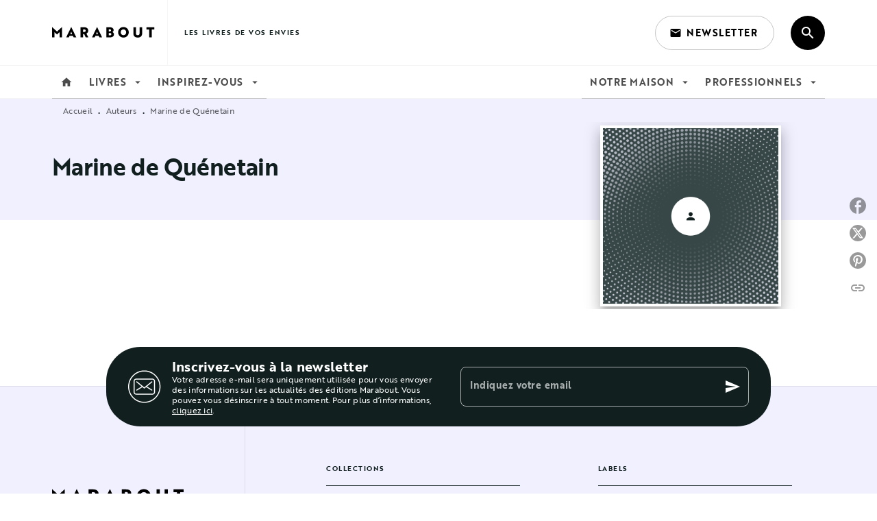

--- FILE ---
content_type: image/svg+xml
request_url: https://media.hachette.fr/5/2021-07/marabout-logo.svg
body_size: 4358
content:
<?xml version="1.0" encoding="UTF-8"?>
<svg width="216px" height="96px" viewBox="0 0 216 96" version="1.1" xmlns="http://www.w3.org/2000/svg" xmlns:xlink="http://www.w3.org/1999/xlink">
    <title>LOGO</title>
    <g id="Page-1" stroke="none" stroke-width="1" fill="none" fill-rule="evenodd">
        <g id="LOGO">
            <rect id="Zone-logo-max-height-width-adapt" x="0" y="0" width="216" height="96"></rect>
            <g id="Hachette/Brand/Logos/Marabout" fill="#000000">
                <path d="M9.29108034,51.5043055 C10.4688738,50.4047641 11.6205833,49.2791386 12.798778,48.1535132 L14.0026555,47.1326251 L14.0026555,56.7130821 L18.6098947,56.7130821 L18.6098947,37.6047373 L18.4790733,37.6047373 L9.29108034,45.9548316 L0.103087342,37.6047373 L-0.00165,37.6047373 L-0.00165,56.7130821 L4.55301983,56.7130821 L4.55301983,47.1326251 L5.78338263,48.1535132 C6.96157739,49.2791386 8.11328686,50.4047641 9.29108034,51.5043055 L9.29108034,51.5043055 Z M26.4884703,56.7130821 L31.4881735,56.7130821 L32.7967883,53.8338085 L39.1315916,53.8338085 L40.4662905,56.7130821 L45.4659937,56.7130821 L36.0950113,37.6047373 L35.8594526,37.6047373 L26.4884703,56.7130821 Z M34.1840565,50.6138375 C34.7077432,49.40996 35.7286313,46.7397597 35.990274,46.111737 C36.356654,47.2638477 37.1158994,49.121832 37.7704075,50.6138375 L34.1840565,50.6138375 Z M53.3710546,37.86638 L53.3710546,56.7130821 L58.0565458,56.7130821 L58.0565458,50.5095014 L60.1508913,50.5095014 L63.1870703,56.7130821 L68.1867735,56.7130821 L64.3913491,49.7237707 C66.4592094,48.80762 67.8464775,47.002205 67.8464775,44.2798367 C67.8464775,40.0389776 64.7316452,37.86638 60.2291433,37.86638 L53.3710546,37.86638 Z M60.438618,41.8977645 C61.8784555,41.8977645 63.004081,42.6305246 63.004081,44.2798367 C63.004081,46.0074009 61.9045395,46.687993 60.464702,46.687993 L58.0565458,46.687993 L58.0565458,41.8977645 L60.438618,41.8977645 Z M74.9136397,56.7130821 L79.9133429,56.7130821 L81.222359,53.8338085 L87.556761,53.8338085 L88.8918612,56.7130821 L93.8915644,56.7130821 L84.520582,37.6047373 L84.2850233,37.6047373 L74.9136397,56.7130821 Z M82.6096272,50.6138375 C83.1329126,49.40996 84.1538007,46.7397597 84.4158447,46.111737 C84.7822247,47.2638477 85.5414701,49.121832 86.1955769,50.6138375 L82.6096272,50.6138375 Z M113.052077,46.8188143 C114.335009,46.2951276 115.460635,45.0912502 115.460635,43.2324633 C115.460635,39.5413749 112.188897,37.86638 108.052775,37.86638 L101.796625,37.86638 L101.796625,56.7130821 L108.523893,56.7130821 C113.025993,56.7130821 116.167712,54.9333499 116.167712,51.1114402 C116.167712,48.9384413 114.64882,47.2899317 113.052077,46.8188143 L113.052077,46.8188143 Z M106.351295,45.5623675 L106.351295,41.6882898 L108.340502,41.6882898 C109.649518,41.6882898 110.643921,42.2902285 110.643921,43.6774967 C110.643921,44.4889101 110.277541,45.0651661 109.72777,45.3007248 C109.309222,45.5097982 108.812021,45.5623675 108.288334,45.5623675 L106.351295,45.5623675 Z M106.351295,48.6771999 L108.890273,48.6771999 C110.120636,48.6771999 111.219776,49.3056239 111.219776,50.7972282 C111.219776,52.2635509 110.068066,52.8915737 108.785535,52.8915737 L106.351295,52.8915737 L106.351295,48.6771999 Z M123.967233,47.2899317 C123.967233,52.7607523 128.129038,57.0798635 133.940154,57.0798635 C139.778157,57.0798635 143.913477,52.7607523 143.913477,47.2899317 C143.913477,41.8712792 139.751271,37.5 133.940154,37.5 C128.129038,37.5 123.967233,41.8977645 123.967233,47.2899317 L123.967233,47.2899317 Z M128.783546,47.2899317 C128.783546,44.3845741 130.877891,41.8712792 133.940154,41.8712792 C137.002819,41.8712792 139.070679,44.3845741 139.070679,47.2899317 C139.070679,50.2217747 137.002819,52.7085843 133.940154,52.7085843 C130.877891,52.7085843 128.783546,50.2217747 128.783546,47.2899317 L128.783546,47.2899317 Z M168.963358,37.86638 L164.147046,37.86638 L164.147046,49.2008866 C164.147046,51.4256522 162.995336,52.7085843 160.770169,52.7085843 C158.545404,52.7085843 157.36761,51.4256522 157.36761,49.2008866 L157.36761,37.86638 L152.57698,37.86638 L152.57698,49.7237707 C152.57698,54.1480205 155.613561,57.0798635 160.770169,57.0798635 C165.953263,57.0798635 168.963358,54.1480205 168.963358,49.7237707 L168.963358,37.86638 Z M191.99835,41.8977645 L191.99835,37.86638 L177.130463,37.86638 L177.130463,41.8977645 L182.155849,41.8977645 L182.155849,56.7130821 L186.972563,56.7130821 L186.972563,41.8977645 L191.99835,41.8977645 Z" id="MARABOUT"></path>
            </g>
        </g>
    </g>
</svg>